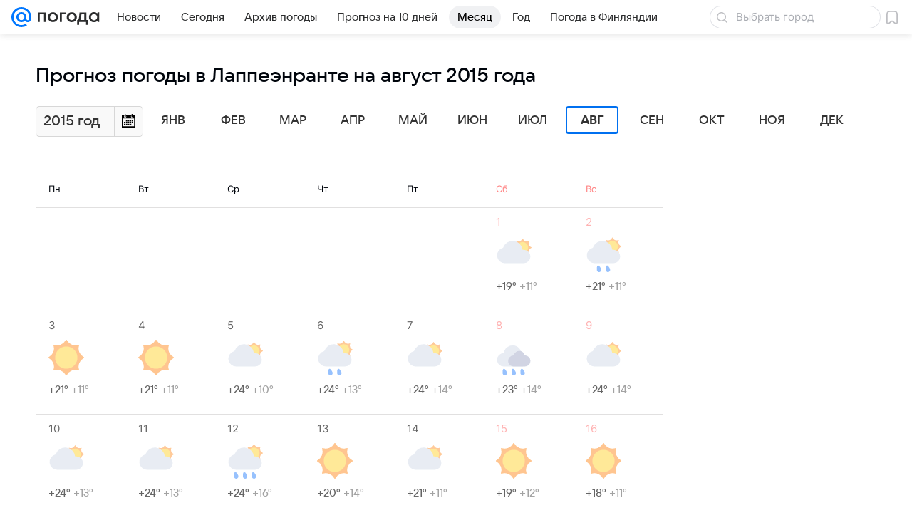

--- FILE ---
content_type: application/javascript
request_url: https://pogoda.mail.ru/-/acc4d04cab6c184eef8c80c5fc1ae318/js/cmpld/web-old/head.js
body_size: 3192
content:
!function(e,t){if("object"==typeof exports&&"object"==typeof module)module.exports=t();else if("function"==typeof define&&define.amd)define([],t);else{var n=t();for(var o in n)("object"==typeof exports?exports:e)[o]=n[o]}}(self,function(){return e={3738:function(e){function t(n){return e.exports=t="function"==typeof Symbol&&"symbol"==typeof Symbol.iterator?function(e){return typeof e}:function(e){return e&&"function"==typeof Symbol&&e.constructor===Symbol&&e!==Symbol.prototype?"symbol":typeof e},e.exports.__esModule=!0,e.exports.default=e.exports,t(n)}e.exports=t,e.exports.__esModule=!0,e.exports.default=e.exports},4994:function(e){e.exports=function(e){return e&&e.__esModule?e:{default:e}},e.exports.__esModule=!0,e.exports.default=e.exports},8756:function(e,t,n){n(9377)},9377:function(e,t,n){var o=n(4994)(n(3738));!function(e,t,n){function r(e,t){return(0,o.default)(e)===t}function i(e){var t=b.className,n=_._config.classPrefix||"";if(w&&(t=t.baseVal),_._config.enableJSClass){var o=new RegExp("(^|\\s)"+n+"no-js(\\s|$)");t=t.replace(o,"$1"+n+"js$2")}_._config.enableClasses&&(t+=" "+n+e.join(" "+n),w?b.className.baseVal=t:b.className=t)}function s(e,t){if("object"==(0,o.default)(e))for(var n in e)C(e,n)&&s(n,e[n]);else{var r=(e=e.toLowerCase()).split("."),a=_[r[0]];if(2==r.length&&(a=a[r[1]]),void 0!==a)return _;t="function"==typeof t?t():t,1==r.length?_[r[0]]=t:(!_[r[0]]||_[r[0]]instanceof Boolean||(_[r[0]]=new Boolean(_[r[0]])),_[r[0]][r[1]]=t),i([(t&&0!=t?"":"no-")+r.join("-")]),_._trigger(e,t)}return _}function a(e){return e.replace(/([a-z])-([a-z])/g,function(e,t,n){return t+n.toUpperCase()}).replace(/^-/,"")}function u(){return"function"!=typeof t.createElement?t.createElement(arguments[0]):w?t.createElementNS.call(t,"http://www.w3.org/2000/svg",arguments[0]):t.createElement.apply(t,arguments)}function f(e,t){return!!~(""+e).indexOf(t)}function l(e,n,o,r){var i,s,a,f,l="modernizr",c=u("div"),p=function(){var e=t.body;return e||((e=u(w?"svg":"body")).fake=!0),e}();if(parseInt(o,10))for(;o--;)(a=u("div")).id=r?r[o]:l+(o+1),c.appendChild(a);return(i=u("style")).type="text/css",i.id="s"+l,(p.fake?p:c).appendChild(i),p.appendChild(c),i.styleSheet?i.styleSheet.cssText=e:i.appendChild(t.createTextNode(e)),c.id=l,p.fake&&(p.style.background="",p.style.overflow="hidden",f=b.style.overflow,b.style.overflow="hidden",b.appendChild(p)),s=n(c,e),p.fake?(p.parentNode.removeChild(p),b.style.overflow=f,b.offsetHeight):c.parentNode.removeChild(c),!!s}function c(e,t){return function(){return e.apply(t,arguments)}}function p(e){return e.replace(/([A-Z])/g,function(e,t){return"-"+t.toLowerCase()}).replace(/^ms-/,"-ms-")}function d(t,o){var r=t.length;if("CSS"in e&&"supports"in e.CSS){for(;r--;)if(e.CSS.supports(p(t[r]),o))return!0;return!1}if("CSSSupportsRule"in e){for(var i=[];r--;)i.push("("+p(t[r])+":"+o+")");return l("@supports ("+(i=i.join(" or "))+") { #modernizr { position: absolute; } }",function(e){return"absolute"==getComputedStyle(e,null).position})}return n}function m(e,t,o,i){function s(){c&&(delete L.style,delete L.modElem)}if(i=!r(i,"undefined")&&i,!r(o,"undefined")){var l=d(e,o);if(!r(l,"undefined"))return l}for(var c,p,m,v,h,y=["modernizr","tspan"];!L.style;)c=!0,L.modElem=u(y.shift()),L.style=L.modElem.style;for(m=e.length,p=0;m>p;p++)if(v=e[p],h=L.style[v],f(v,"-")&&(v=a(v)),L.style[v]!==n){if(i||r(o,"undefined"))return s(),"pfx"!=t||v;try{L.style[v]=o}catch(e){}if(L.style[v]!=h)return s(),"pfx"!=t||v}return s(),!1}function v(e,t,n,o,i){var s=e.charAt(0).toUpperCase()+e.slice(1),a=(e+" "+k.join(s+" ")+s).split(" ");return r(t,"string")||r(t,"undefined")?m(a,t,o,i):function(e,t,n){var o;for(var i in e)if(e[i]in t)return!1===n?e[i]:r(o=t[e[i]],"function")?c(o,n||t):o;return!1}(a=(e+" "+P.join(s+" ")+s).split(" "),t,n)}function h(e,t,o){return v(e,n,n,t,o)}var y=[],g=[],x={_version:"3.2.0",_config:{classPrefix:"cpf-",enableClasses:!0,enableJSClass:!0,usePrefixes:!0},_q:[],on:function(e,t){var n=this;setTimeout(function(){t(n[e])},0)},addTest:function(e,t,n){g.push({name:e,fn:t,options:n})},addAsyncTest:function(e){g.push({name:null,fn:e})}},_=function(){};_.prototype=x,(_=new _).addTest("webaudio",function(){var t="webkitAudioContext"in e,n="AudioContext"in e;return _._config.usePrefixes&&t||n}),_.addTest("localstorage",function(){var e="modernizr";try{return localStorage.setItem(e,e),localStorage.removeItem(e),!0}catch(e){return!1}}),_.addTest("sessionstorage",function(){var e="modernizr";try{return sessionStorage.setItem(e,e),sessionStorage.removeItem(e),!0}catch(e){return!1}});var S=x._config.usePrefixes?" -webkit- -moz- -o- -ms- ".split(" "):[];x._prefixes=S;var C,b=t.documentElement,w="svg"===b.nodeName.toLowerCase(),T="Moz O ms Webkit",P=x._config.usePrefixes?T.toLowerCase().split(" "):[];x._domPrefixes=P,function(){var e={}.hasOwnProperty;C=r(e,"undefined")||r(e.call,"undefined")?function(e,t){return t in e&&r(e.constructor.prototype[t],"undefined")}:function(t,n){return e.call(t,n)}}(),x._l={},x.on=function(e,t){this._l[e]||(this._l[e]=[]),this._l[e].push(t),_.hasOwnProperty(e)&&setTimeout(function(){_._trigger(e,_[e])},0)},x._trigger=function(e,t){if(this._l[e]){var n=this._l[e];setTimeout(function(){var e;for(e=0;e<n.length;e++)(0,n[e])(t)},0),delete this._l[e]}},_._q.push(function(){x.addTest=s});var z="CSS"in e&&"supports"in e.CSS,j="supportsCSS"in e;_.addTest("supports",z||j);var k=x._config.usePrefixes?T.split(" "):[];x._cssomPrefixes=k;var A=function(t){var o,r=S.length,i=e.CSSRule;if(void 0===i)return n;if(!t)return!1;if((o=(t=t.replace(/^@/,"")).replace(/-/g,"_").toUpperCase()+"_RULE")in i)return"@"+t;for(var s=0;r>s;s++){var a=S[s];if(a.toUpperCase()+"_"+o in i)return"@-"+a.toLowerCase()+"-"+t}return!1};x.atRule=A;var E=function(){var t=e.matchMedia||e.msMatchMedia;return t?function(e){var n=t(e);return n&&n.matches||!1}:function(t){var n=!1;return l("@media "+t+" { #modernizr { position: absolute; } }",function(t){n="absolute"==(e.getComputedStyle?e.getComputedStyle(t,null):t.currentStyle).position}),n}}();x.mq=E,_.addTest("mediaqueries",E("only all"));var M=x.testStyles=l;_.addTest("touchevents",function(){var n;if("ontouchstart"in e||e.DocumentTouch&&t instanceof DocumentTouch)n=!0;else{var o=["@media (",S.join("touch-enabled),("),"heartz",")","{#modernizr{top:9px;position:absolute}}"].join("");M(o,function(e){n=9===e.offsetTop})}return n});var q={elem:u("modernizr")};_._q.push(function(){delete q.elem});var L={style:q.elem.style};_._q.unshift(function(){delete L.style}),x.testProp=function(e,t,o){return m([e],n,t,o)},x.testAllProps=v,x.prefixed=function(e,t,n){return 0===e.indexOf("@")?A(e):(-1!=e.indexOf("-")&&(e=a(e)),t?v(e,t,n):v(e,"pfx"))},x.testAllProps=h,_.addTest("csstransforms",function(){return-1===navigator.userAgent.indexOf("Android 2.")&&h("transform","scale(1)",!0)}),_.addTest("csstransitions",h("transition","all",!0)),_.addTest("csstransforms3d",function(){var e,t=!!h("perspective","1px",!0),n=_._config.usePrefixes;return!t||n&&!("webkitPerspective"in b.style)||(_.supports?e="@supports (perspective: 1px)":(e="@media (transform-3d)",n&&(e+=",(-webkit-transform-3d)")),M("#modernizr{width:0;height:0}"+(e+="{#modernizr{width:7px;height:18px;margin:0;padding:0;border:0}}"),function(e){t=7===e.offsetWidth&&18===e.offsetHeight})),t}),function(){var e,t,n,o,i,s;for(var a in g)if(g.hasOwnProperty(a)){if(e=[],(t=g[a]).name&&(e.push(t.name.toLowerCase()),t.options&&t.options.aliases&&t.options.aliases.length))for(n=0;n<t.options.aliases.length;n++)e.push(t.options.aliases[n].toLowerCase());for(o=r(t.fn,"function")?t.fn():t.fn,i=0;i<e.length;i++)1===(s=e[i].split(".")).length?_[s[0]]=o:(!_[s[0]]||_[s[0]]instanceof Boolean||(_[s[0]]=new Boolean(_[s[0]])),_[s[0]][s[1]]=o),y.push((o?"":"no-")+s.join("-"))}}(),i(y),delete x.addTest,delete x.addAsyncTest;for(var N=0;N<_._q.length;N++)_._q[N]();e.Modernizr=_}(window,document)}},t={},function n(o){var r=t[o];if(void 0!==r)return r.exports;var i=t[o]={exports:{}};return e[o](i,i.exports,n),i.exports}(8756),{};var e,t});
//# sourceMappingURL=head.js.map